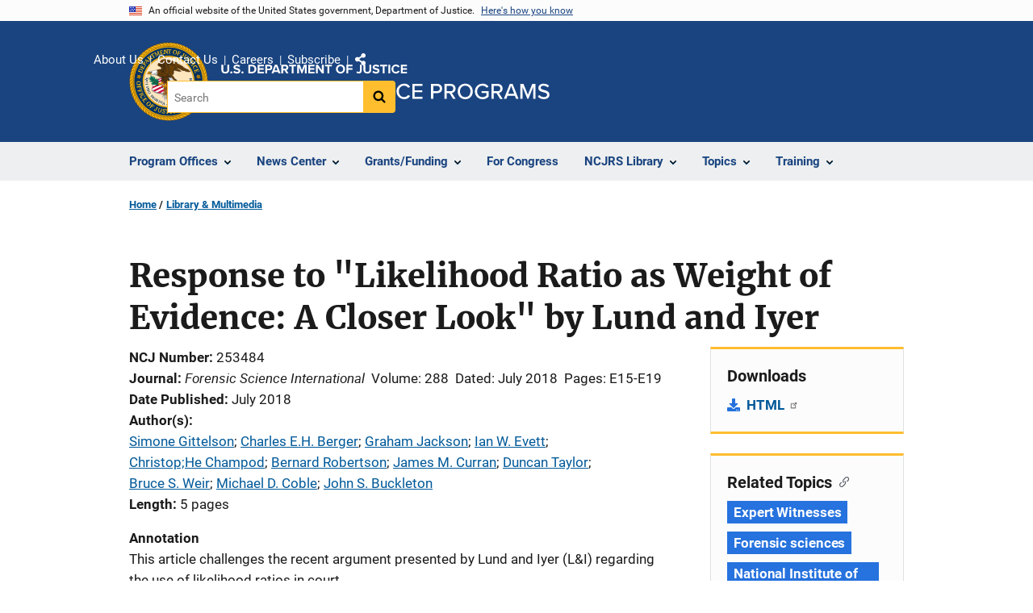

--- FILE ---
content_type: text/javascript
request_url: https://www.ojp.gov/sites/g/files/xyckuh241/files/js/js_bCYTci8oNamnhWSzfFRR_Wd5PA67fMu9rbDDMQADrHo.js?scope=footer&delta=6&language=en&theme=ojp&include=eJxdT-0OwyAIfCEjv_Y8hgJTWyuNH9kef65x2boQjjsuIQdmClrWCjiJpV6b7mbpsHRLQWiTYgZwbFpuTvZFmIUdaW6SG_T64OqQSAtHzfZeToMN6-pqwBKzhx9u5NlSzBtw6QcmO6Xxqj6Ja-jBD_jXFld8Xpe70fWA0e_pPhHnJ99Ep8vYRi1JKlzl6VbBQgHmdaryAm-4bLs
body_size: 965
content:
/* @license GPL-2.0-or-later https://www.drupal.org/licensing/faq */
/*!
 * hoverIntent v1.10.2 // 2020.04.28 // jQuery v1.7.0+
 * http://briancherne.github.io/jquery-hoverIntent/
 *
 * You may use hoverIntent under the terms of the MIT license. Basically that
 * means you are free to use hoverIntent as long as this header is left intact.
 * Copyright 2007-2019 Brian Cherne
 */
!function(factory){"use strict";"function"==typeof define&&define.amd?define(["jquery"],factory):"object"==typeof module&&module.exports?module.exports=factory(require("jquery")):jQuery&&!jQuery.fn.hoverIntent&&factory(jQuery)}(function($){"use strict";function track(ev){cX=ev.pageX,cY=ev.pageY}function isFunction(value){return"function"==typeof value}var cX,cY,_cfg={interval:100,sensitivity:6,timeout:0},INSTANCE_COUNT=0,compare=function(ev,$el,s,cfg){if(Math.sqrt((s.pX-cX)*(s.pX-cX)+(s.pY-cY)*(s.pY-cY))<cfg.sensitivity)return $el.off(s.event,track),delete s.timeoutId,s.isActive=!0,ev.pageX=cX,ev.pageY=cY,delete s.pX,delete s.pY,cfg.over.apply($el[0],[ev]);s.pX=cX,s.pY=cY,s.timeoutId=setTimeout(function(){compare(ev,$el,s,cfg)},cfg.interval)};$.fn.hoverIntent=function(handlerIn,handlerOut,selector){var instanceId=INSTANCE_COUNT++,cfg=$.extend({},_cfg);$.isPlainObject(handlerIn)?(cfg=$.extend(cfg,handlerIn),isFunction(cfg.out)||(cfg.out=cfg.over)):cfg=isFunction(handlerOut)?$.extend(cfg,{over:handlerIn,out:handlerOut,selector:selector}):$.extend(cfg,{over:handlerIn,out:handlerIn,selector:handlerOut});function handleHover(e){var ev=$.extend({},e),$el=$(this),hoverIntentData=$el.data("hoverIntent");hoverIntentData||$el.data("hoverIntent",hoverIntentData={});var state=hoverIntentData[instanceId];state||(hoverIntentData[instanceId]=state={id:instanceId}),state.timeoutId&&(state.timeoutId=clearTimeout(state.timeoutId));var mousemove=state.event="mousemove.hoverIntent.hoverIntent"+instanceId;if("mouseenter"===e.type){if(state.isActive)return;state.pX=ev.pageX,state.pY=ev.pageY,$el.off(mousemove,track).on(mousemove,track),state.timeoutId=setTimeout(function(){compare(ev,$el,state,cfg)},cfg.interval)}else{if(!state.isActive)return;$el.off(mousemove,track),state.timeoutId=setTimeout(function(){!function(ev,$el,s,out){var data=$el.data("hoverIntent");data&&delete data[s.id],out.apply($el[0],[ev])}(ev,$el,state,cfg.out)},cfg.timeout)}}return this.on({"mouseenter.hoverIntent":handleHover,"mouseleave.hoverIntent":handleHover},cfg.selector)}});;
(function($,Drupal){'use strict';Drupal.behaviors.dojSharing={attach:function(context){var $button=$('button.doj-sharing__toggle',context);var $links=$('ul.doj-sharing__list',context);var toggleLinks=function(expand){if(expand){$links.addClass('doj-sharing__list--expanded');$button.addClass('active').attr('aria-expanded','true');}else{$links.removeClass('doj-sharing__list--expanded');$button.removeClass('active').attr('aria-expanded','false');}};$(once('dojSharing','div.doj-sharing',context)).each(()=>{$(this).hoverIntent({out:()=>{toggleLinks(false);},over:()=>{},timeout:500});});$(once('dojSharing','button.doj-sharing__toggle',context)).click(function(e){e.preventDefault();var expand=$(this).attr('aria-expanded')==='false';toggleLinks(expand);}).on('keydown',function(e){var expand=$button.attr('aria-expanded')==='false';if(e.which===13){e.preventDefault();e.stopPropagation();toggleLinks(expand);}else{if(!expand&&e.which===27){e.preventDefault();e.stopPropagation();toggleLinks(false);}}});$(once('dojSharing','ul.doj-sharing__list',context)).on('keydown',function(e){if(e.keyCode===27){e.preventDefault();e.stopPropagation();toggleLinks(false);$button.focus();}});}};})(jQuery,Drupal);;
